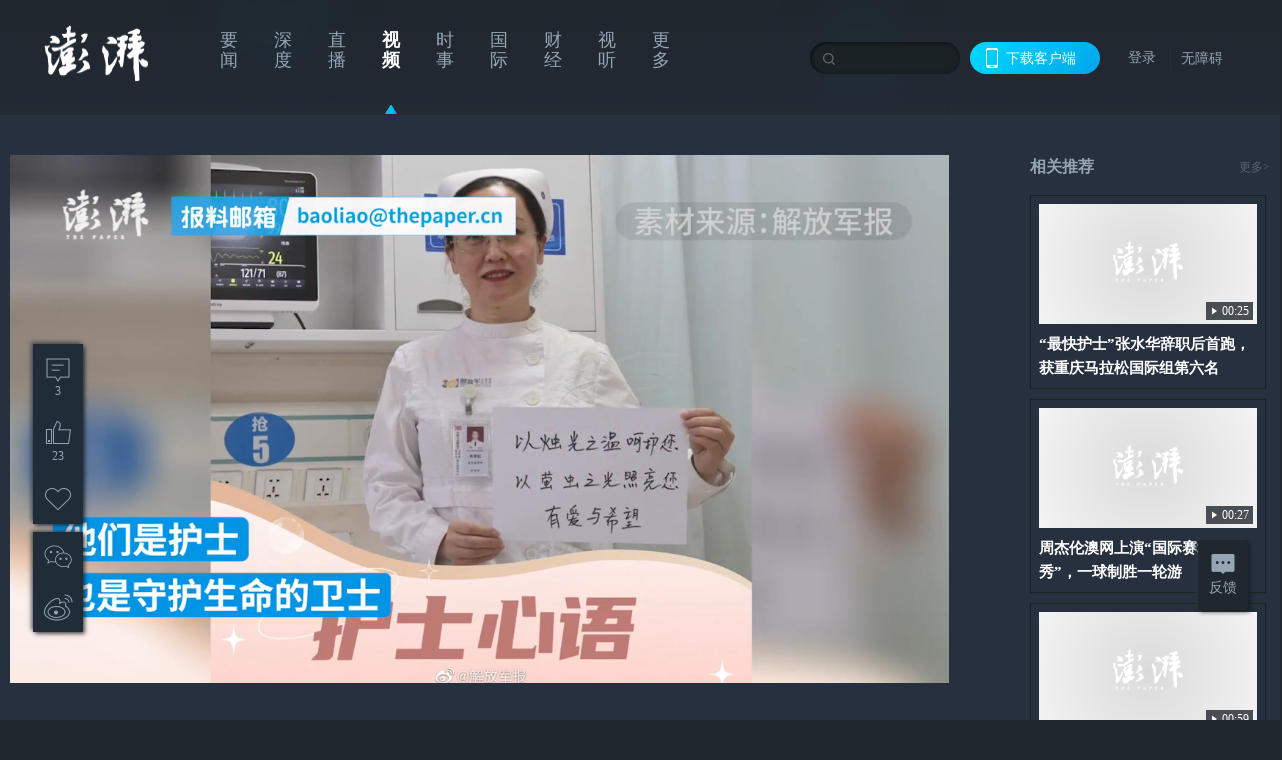

--- FILE ---
content_type: text/html; charset=utf-8
request_url: https://www.thepaper.cn/newsDetail_forward_23056134
body_size: 6056
content:
<!DOCTYPE html><html><head><meta charSet="utf-8"/><meta name="viewport" content="width=device-width"/><link rel="icon" href="/favicon.ico"/><title>第112个国际护士节，一起听护士们的心声_@所有人_澎湃新闻-The Paper</title><meta name="robots" content="index,follow"/><meta name="description" content="他们是护士，也是守护生命的卫士。今天是护士节，让我们一起听听来自中国人民解放军总医院第六医学中心白衣天使的心语心声！谢谢你们，用爱点亮生命之光！"/><meta property="og:title" content="第112个国际护士节，一起听护士们的心声_@所有人_澎湃新闻-The Paper"/><meta property="og:description" content="他们是护士，也是守护生命的卫士。今天是护士节，让我们一起听听来自中国人民解放军总医院第六医学中心白衣天使的心语心声！谢谢你们，用爱点亮生命之光！"/><meta property="keywords" content="护士节,一起听护士们的心声"/><meta name="next-head-count" content="9"/><script src="https://g.alicdn.com/AWSC/AWSC/awsc.js" defer=""></script><script defer="" type="text/javascript" src="/wza/aria.js?appid=7abb0bdd77acc1c9bf454c30409e9724" charSet="utf-8"></script><script defer="" src="/common/baseClick.js"></script><script>var _hmt = _hmt || [];
              (function() {
                var hm = document.createElement("script");
                hm.src = "//hm.baidu.com/hm.js?94a1e06bbce219d29285cee2e37d1d26";
                var s = document.getElementsByTagName("script")[0]; 
                s.parentNode.insertBefore(hm, s);
              })();</script><link rel="preload" href="/_next/static/css/pages/_app.2090ed8f.css" as="style"/><link rel="stylesheet" href="/_next/static/css/pages/_app.2090ed8f.css" data-n-g=""/><link rel="preload" href="/_next/static/css/3974.963c246a.css" as="style"/><link rel="stylesheet" href="/_next/static/css/3974.963c246a.css" data-n-p=""/><link rel="preload" href="/_next/static/css/812.13e9afac.css" as="style"/><link rel="stylesheet" href="/_next/static/css/812.13e9afac.css" data-n-p=""/><link rel="preload" href="/_next/static/css/2376.05632c47.css" as="style"/><link rel="stylesheet" href="/_next/static/css/2376.05632c47.css" data-n-p=""/><link rel="preload" href="/_next/static/css/5700.4d5bd225.css" as="style"/><link rel="stylesheet" href="/_next/static/css/5700.4d5bd225.css" data-n-p=""/><link rel="preload" href="/_next/static/css/3987.30927003.css" as="style"/><link rel="stylesheet" href="/_next/static/css/3987.30927003.css" data-n-p=""/><link rel="preload" href="/_next/static/css/117.d9fe7851.css" as="style"/><link rel="stylesheet" href="/_next/static/css/117.d9fe7851.css" data-n-p=""/><link rel="preload" href="/_next/static/css/9177.392cceb1.css" as="style"/><link rel="stylesheet" href="/_next/static/css/9177.392cceb1.css" data-n-p=""/><link rel="preload" href="/_next/static/css/2082.77876af6.css" as="style"/><link rel="stylesheet" href="/_next/static/css/2082.77876af6.css" data-n-p=""/><link rel="preload" href="/_next/static/css/4296.27eab07b.css" as="style"/><link rel="stylesheet" href="/_next/static/css/4296.27eab07b.css" data-n-p=""/><link rel="preload" href="/_next/static/css/7161.11a6b6fc.css" as="style"/><link rel="stylesheet" href="/_next/static/css/7161.11a6b6fc.css" data-n-p=""/><link rel="preload" href="/_next/static/css/pages/detail/%5Bid%5D.61415bb5.css" as="style"/><link rel="stylesheet" href="/_next/static/css/pages/detail/%5Bid%5D.61415bb5.css" data-n-p=""/><noscript data-n-css=""></noscript><script defer="" nomodule="" src="/_next/static/chunks/polyfills-42372ed130431b0a.js"></script><script src="/_next/static/chunks/webpack-1c4bf2cb3d49ecd6.js" defer=""></script><script src="/_next/static/chunks/framework-945b357d4a851f4b.js" defer=""></script><script src="/_next/static/chunks/main-89a081a232bc1775.js" defer=""></script><script src="/_next/static/chunks/pages/_app-c9c80c9f5b2534fd.js" defer=""></script><script src="/_next/static/chunks/37a763b4-6a6ff70e7db4e52d.js" defer=""></script><script src="/_next/static/chunks/6337-170e8ddfec148e23.js" defer=""></script><script src="/_next/static/chunks/8332-4bbffde1cb3f1740.js" defer=""></script><script src="/_next/static/chunks/9820-dc00c21bc0c956a6.js" defer=""></script><script src="/_next/static/chunks/2949-20180b2091a11e5d.js" defer=""></script><script src="/_next/static/chunks/2962-3b0ba8e9721889af.js" defer=""></script><script src="/_next/static/chunks/3974-025bcd0f4d91029b.js" defer=""></script><script src="/_next/static/chunks/660-4c14258cc3f07dbe.js" defer=""></script><script src="/_next/static/chunks/7034-3ae04b3fccb72348.js" defer=""></script><script src="/_next/static/chunks/2652-17ecbbd8cbb5008b.js" defer=""></script><script src="/_next/static/chunks/4955-69887bce2378cee8.js" defer=""></script><script src="/_next/static/chunks/2376-ce1480267066c421.js" defer=""></script><script src="/_next/static/chunks/5244-0115a091a44edd4e.js" defer=""></script><script src="/_next/static/chunks/618-91c8989d40418a77.js" defer=""></script><script src="/_next/static/chunks/8232-68382d5471071327.js" defer=""></script><script src="/_next/static/chunks/6083-e93d33174797dba0.js" defer=""></script><script src="/_next/static/chunks/3987-0eeaf2ae80988966.js" defer=""></script><script src="/_next/static/chunks/117-448086cce85470e2.js" defer=""></script><script src="/_next/static/chunks/2393-5852f6eaa489e7c1.js" defer=""></script><script src="/_next/static/chunks/2082-bed556fddaf992d7.js" defer=""></script><script src="/_next/static/chunks/4296-b166b31d0a664bb4.js" defer=""></script><script src="/_next/static/chunks/7161-6f5e964f62482f30.js" defer=""></script><script src="/_next/static/chunks/pages/detail/%5Bid%5D-39ca629820123fce.js" defer=""></script><script src="/_next/static/089e13c8211d55c51b064e0eedfe3decd740a7f2/_buildManifest.js" defer=""></script><script src="/_next/static/089e13c8211d55c51b064e0eedfe3decd740a7f2/_ssgManifest.js" defer=""></script></head><body><div id="__next"><main><div class="headerfixed__bM582"><div><div class=""><div class="header__dXrER"><div class="nav__WH9Ot"><div class="logo__clMn4"><a href="/"><img src="/_next/static/media/logo_light.4da59bed.png" alt="澎湃Logo"/></a></div><div class="navMenu__hUAOv" id="navMenu"><ul class="ulcontext__q1VwJ"><li class="" style="position:inherit"></li></ul></div><div class="loginMenu__w4mU0"><div class="searchInput__EMblL"><input class="ant-input search__hEmay" type="text" value=""/><span class="searchicon__wgzvZ"></span></div><div class="downapp__Lm7Hx" id="QRcode"><b>下载客户端</b></div><div class="menu__b38xf"><div class="nologin__LTIlW"><p tabindex="0">登录</p></div></div><div class="nozhangai__Q21kX"><a href="javascript:void(0)" onclick="aria.start()">无障碍</a></div></div></div></div></div></div></div><div class="wrapper__xsr0_ black__xhu36"><ul class="ul__Zduyu"><li><span><span><div class="praise__dCgq6 praiseBox__qAWry isBlack__AnN_H"><div class="praiseIcon spirit__AzV7P"><span class="mymove__tFUJQ">+1</span></div><div class="praiseNum num__gTvmf"></div></div></span></span></li><li><span><span><div class="imgBox__XKRLP"><div><div class="collection__Ne4ma collection__WoHBT"></div></div></div></span></span></li></ul><ul class="ul__Zduyu"><li><span><span><div class="wecaht__IJoFR"></div></span></span></li><li><span><span><div class="weibo__DxUFj"></div></span></span></li></ul></div><div style="background:#20272E"><div class="wrapper__GxPJS"><div class="wrap__D_ih3"><div class="leftLayout__UT5t9"><div class="videoWrap__RiM6U"><div class="videoPlayerContainer__ZYE_m commonDPlayer"><video class="video__OOYlk" controls="" poster="https://image.thepaper.cn/depository/image/251/635/824.jpg" playsinline="" preload="metadata" controlsList="nodownload" disablepictureinpicture="" style="width:100%;height:100%;background-color:#000;pointer-events:auto"></video></div><span><i class="playIcon__TWFmT"></i><img class="coverUrl__zo6ku" src="https://image.thepaper.cn/depository/image/251/635/824.jpg" alt="第112个国际护士节，一起听护士们的心声"/></span></div><div><h2 class="title__AUIAP">第112个国际护士节，一起听护士们的心声</h2><div class="source__gdvJW"><div class="ant-space ant-space-horizontal ant-space-align-center"><div class="ant-space-item" style="margin-right:8px"><span>2023-05-12 16:15</span></div><div class="ant-space-item"><span>来源：<!-- -->澎湃新闻·澎湃号·政务</span></div></div><span> ∙ </span><a target="_blank" href="/list_26918" class="inherit__fq4v_"><span>@所有人<!-- -->&gt;</span></a></div><p class="desc__dyz4Y">他们是护士，也是守护生命的卫士。今天是护士节，让我们一起听听来自中国人民解放军总医院第六医学中心白衣天使的心语心声！谢谢你们，用爱点亮生命之光！</p><div></div><div class="source__gdvJW"><div class="ant-space ant-space-horizontal ant-space-align-center"><div class="ant-space-item" style="margin-right:8px"><span>澎湃新闻编辑：陈鑫露 实习生：熊楚童 素材来源：解放军报</span></div><div class="ant-space-item" style="margin-right:8px"><span>责任编辑：<!-- -->李蕊</span></div><div class="ant-space-item" style="margin-right:8px"></div><div class="ant-space-item"><span>校对：<!-- -->栾梦</span></div></div></div><div class="ant-space ant-space-horizontal ant-space-align-center shareBox__FfjpR"><div class="ant-space-item" style="margin-right:10px"><div class="praise__dCgq6 isBlack__AnN_H"><div class="praiseIcon spirit__AzV7P"><span class="mymove__tFUJQ">+1</span></div><div class="praiseNum num__gTvmf"></div></div></div><div class="ant-space-item"><div><div class="collection__Ne4ma">收藏</div></div></div></div></div></div><div class="rightLayout__xHtFY customScrollbar customScrollbarBlack"><div class="tags__t0juk"><a target="_blank" href="/tag/5423327" class="inherit__fq4v_ tagA__y3d0W"><span class="tag__MoVAJ commonCursor">#<!-- -->一起听护士们的心声</span></a><a target="_blank" href="/tag/139719" class="inherit__fq4v_ tagA__y3d0W"><span class="tag__MoVAJ commonCursor">#<!-- -->护士节</span></a></div></div></div></div><div class="topPicImg__draYB" style="display:none"></div><div class="container__zfO7K normalContentWrap__AE3q5"><div class="leftcontent__XcRTe leftClass__cwyEH"><div class="commentWrap__qeh3i"></div></div><div class="content__H_J57"><div class="banner__JnsTp"><div class="rt_ad" id="rt_ad"></div></div><div class="commonsider__BzNmZ"><div class="mdCard"><div class="ppreport__FKc19 zwb__YRUIO"><div class="reporttop__SBXrm"><img src="/_next/static/media/pp_report.644295c3.png"/></div><div class="content__H_J57"><ul></ul><button>查看更多</button></div></div></div><div class="mdCard"><div class="ppreport__FKc19 caixun__HL7nD"><div class="moneytop__u8WDb"><img src="/_next/static/media/logo_kuaixun.d8f19ada.png"/></div><div class="content__H_J57"><ul></ul><button>查看更多</button></div></div></div><div class="mdCard"><div class="ppreport__FKc19 crossword__KtBgX"><div class="moneytop__u8WDb"><img src="/_next/static/media/logo_104x44_tianzi_white@2x.b88d1296.png"/></div><div class="content__H_J57"><ul></ul><button>开始答题</button></div></div></div><div class="ppreport__FKc19 notranstion__XAtfz"><div class="rebangtop__q0Lzc"><img src="/_next/static/media/logo_rebang.f9ee1ca1.png"/></div><div class="content__H_J57"><ul></ul></div></div><div class="se_ad" id="rt_ad1"></div><div class="handpick__UashQ" style="box-shadow:2px 2px 4px 0px #DEE4E6, -2px -2px 4px 0px #FFFFFF"><div class="handpick_top__XAAfk"><img src="/_next/static/media/logo_bjjx.667644a5.png"/></div><div class="handpick_content__ZKMJ4"><div class="content__H_J57"></div><div style="background:#F0F0F0" class="look_more__zrPEC"><span style="color:#666">查看更多</span></div></div></div><div><div class="connent__RH3Ju"><div class="vcode__blmsa"><img src="/_next/static/media/scalecode.ed629179.png"/><h4><b>扫码下载</b><b>澎湃新闻客户端</b></h4></div><div class="links__ArOwl"><p><a href="https://m.thepaper.cn/download?id=2" target="_blank">Android版</a></p><p><a href="https://apps.apple.com/cn/app/id878962716?mt=8" target="_blank">iPhone版</a></p><p><a href="https://apps.apple.com/cn/app/id986646876?mt=8" target="_blank">iPad版</a></p></div></div></div><div class="content__lGEPO"><div class="maxwidth__X6YpT"><div id="juzhen" class="ant-row card" style="margin-left:-5px;margin-right:-5px"><div style="padding-left:5px;padding-right:5px" class="ant-col ant-col-6"><a>关于澎湃</a></div><div style="padding-left:5px;padding-right:5px" class="ant-col ant-col-6"><a>加入澎湃</a></div><div style="padding-left:5px;padding-right:5px" class="ant-col ant-col-6"><a>联系我们</a></div><div style="padding-left:5px;padding-right:5px" class="ant-col ant-col-6"><a>广告合作</a></div><div style="padding-left:5px;padding-right:5px" class="ant-col ant-col-6"><a>法律声明</a></div><div style="padding-left:5px;padding-right:5px" class="ant-col ant-col-6"><a>隐私政策</a></div><div id="ppjuzhen" style="padding-left:5px;padding-right:5px" class="ant-col ant-col-6"><div class="juzhencontent__ck6J7"><span class="cursor__imSyE">澎湃矩阵</span><ul class="juzhenul__g60RQ"><li><a target="_blank" rel="noopener noreferrer" href="https://weibo.com/thepapernewsapp">澎湃新闻微博</a></li><li class="wechartcontent__bVuA1"><span>澎湃新闻公众号</span><div class="wechat__rPccb"><img src="/_next/static/media/wechat.ebe50fdd.png"/></div></li><li><a target="_blank" rel="noopener noreferrer" href="https://www.douyin.com/user/MS4wLjABAAAAzMDwcAi4v-kdwAGtt9Ni1jfE0hV9-TiUVlNLX7mb9Hw">澎湃新闻抖音号</a></li><li></li><li><a target="_blank" href="https://www.pai-tech.net/">派生万物开放平台</a></li><li><a target="_blank" rel="noopener noreferrer" href="https://www.ipshanghai.cn">IP SHANGHAI</a></li><li><a target="_blank" rel="noopener noreferrer" href="https://www.sixthtone.com">SIXTH TONE</a></li></ul></div></div><div id="ppbaoliao" style="padding-left:5px;padding-right:5px" class="ant-col ant-col-6"><div class="juzhencontent__ck6J7"><span class="cursor__imSyE">新闻报料</span><ul class="juzhenul__g60RQ baoliaoul__rJkZH"><li class="noCursor___DsZL"><span>报料热线: 021-962866</span></li><li><a href="mailto:news@thepaper.cn"><span>报料邮箱: news@thepaper.cn</span></a></li></ul></div></div></div></div></div><div class="beian__AMcCz"><p><a href="https://beian.miit.gov.cn" target="_blank">沪ICP备14003370号</a></p><p><a href="https://www.beian.gov.cn/portal/registerSystemInfo?recordcode=31010602000299" target="_blank">沪公网安备31010602000299号</a></p><p>互联网新闻信息服务许可证：31120170006</p><p>增值电信业务经营许可证：沪B2-2017116</p><p>© 2014-<!-- -->2026<!-- --> 上海东方报业有限公司</p></div><div class="renzheng__e4Lym"><div><a target="cyxyv" href="https://v.yunaq.com/certificate?domain=www.thepaper.cn&amp;from=label&amp;code=90030"><img src="/_next/static/media/label_sm_90030.2e849b63.png" alt=""/></a></div><div><img src="/_next/static/media/wuzhangai.a66118af.png" alt=""/></div></div></div></div></div><div class="light__DLlgX"><div class="feedBack__fy2X8"><span class="feedIcon__RRO5K"></span><span>反馈</span></div><div class="backtop__I9kSi"><div duration="0" class="ant-back-top"></div></div></div></div></main></div><script id="__NEXT_DATA__" type="application/json">{"props":{"pageProps":{"contId":"23056134","detailData":{"contType":9,"contentDetail":{"contId":23056134,"name":"第112个国际护士节，一起听护士们的心声","summary":"他们是护士，也是守护生命的卫士。今天是护士节，让我们一起听听来自中国人民解放军总医院第六医学中心白衣天使的心语心声！谢谢你们，用爱点亮生命之光！","originalFlag":"1","author":"澎湃新闻编辑：陈鑫露 实习生：熊楚童 素材来源：解放军报","hideVideoFlag":false,"source":"澎湃新闻·澎湃号·政务","contType":9,"pubTime":"2023-05-12 16:15","publishTime":1683879359307,"nodeInfo":{"nodeId":26918,"name":"@所有人","desc":"所有人在看","pic":"https://image.thepaper.cn/image/5/405/50.jpg","nodeType":4,"channelType":0,"forwordType":23,"forwardType":"2","liveType":"2","parentId":26886,"isOrder":"0","dataType":"0","shareName":"@所有人","nickName":"","mobForwardType":"23","summarize":"24小时在线 新闻现场 争分夺秒","color":"","videoLivingRoomDes":"","wwwSpecNodeAlign":0,"govAffairsType":"","showSpecialBanner":false,"showSpecialTopDesc":false,"topBarTypeCustomColor":false,"showVideoBottomRightBtn":false},"closePraise":"0","checkUser":"栾梦","imageEditor":"","responEditor":"李蕊","closeFrontComment":false,"isPublished":false,"content":"\u003cvideo class=\"cont_video\" data-videoid=\"483720\" src=\"https://cloudvideo.thepaper.cn/video/25f23e7442394ffd984087fbd21061e9/hd/202305121552307665a5bcad0-ea03-4c32-a275-7f8b9257e588-734af28e-7b27-b4e4-2af1-ad0b13dcf88e.mp4\" controls=\"controls\" webkit-playsinline=\"\" playsinline=\"\" x5-playsinline=\"\" x-webkit-airplay=\"allow\" preload=\"preload\" poster=\"https://image.thepaper.cn/depository/image/251/635/824.jpg\" data-duration=\"00:33\" data-verticalvideo=\"0\" data-width=\"1280\" data-height=\"720\"\u003e\u003c/video\u003e","tags":"护士节,一起听护士们的心声","wdRelationPos":0,"tagList":[{"tagId":5423327,"tag":"一起听护士们的心声","isOrder":"0","isUpdateNotify":"0","isWonderfulComments":"0"},{"tagId":139719,"tag":"护士节","isOrder":"0","isUpdateNotify":"0","isWonderfulComments":"0"}],"videos":{"videoId":null,"hdurl":null,"url":"https://cloudvideo.thepaper.cn/video/25f23e7442394ffd984087fbd21061e9/hd/202305121552307665a5bcad0-ea03-4c32-a275-7f8b9257e588-734af28e-7b27-b4e4-2af1-ad0b13dcf88e.mp4","duration":"00:33","coverUrl":"https://image.thepaper.cn/depository/image/251/635/824.jpg","verticalCoverUrl":null,"bytes":null,"hdBytes":null,"coverUrlFirstFrame":null,"verticalVideo":false,"durationNum":33,"videoDes":"","playInfos":[{"videoId":483720,"name":null,"description":null,"format":"mov,mp4,m4a,3gp,3g2,mj2","width":1280,"height":720,"url":"https://cloudvideo.thepaper.cn/video/25f23e7442394ffd984087fbd21061e9/sd/202305121552307665a5bcad0-ea03-4c32-a275-7f8b9257e588-734af28e-7b27-b4e4-2af1-ad0b13dcf88e.mp4","duration":33,"durationStr":null,"bitRate":-1,"size":2942426,"coverUrl":null,"outLink":false,"vertical":null,"quality":"sd"},{"videoId":483720,"name":null,"description":null,"format":"mov,mp4,m4a,3gp,3g2,mj2","width":848,"height":478,"url":"https://cloudvideo.thepaper.cn/video/25f23e7442394ffd984087fbd21061e9/ld/202305121552307665a5bcad0-ea03-4c32-a275-7f8b9257e588-734af28e-7b27-b4e4-2af1-ad0b13dcf88e.mp4","duration":33,"durationStr":null,"bitRate":-1,"size":1883145,"coverUrl":null,"outLink":false,"vertical":null,"quality":"ld"},{"videoId":483720,"name":null,"description":null,"format":"mov,mp4,m4a,3gp,3g2,mj2","width":1280,"height":720,"url":"https://cloudvideo.thepaper.cn/video/25f23e7442394ffd984087fbd21061e9/hd/202305121552307665a5bcad0-ea03-4c32-a275-7f8b9257e588-734af28e-7b27-b4e4-2af1-ad0b13dcf88e.mp4","duration":33,"durationStr":null,"bitRate":-1,"size":2942426,"coverUrl":null,"outLink":false,"vertical":null,"quality":"hd"}],"outLink":false},"favorite":false,"wordCorrelations":[],"channelId":26916,"sharePic":"https://image.thepaper.cn/depository/image/251/635/828.jpg","pic":"https://image.thepaper.cn/depository/image/251/635/824.jpg","link":"","praiseStyle":1,"isSustainedFly":0,"updateTime":1683879359000,"fileUpdateTime":0,"isWechatVideo":0,"closeComment":false,"forwardType":10},"forwardType":10}},"__N_SSP":true},"page":"/detail/[id]","query":{"id":"23056134"},"buildId":"089e13c8211d55c51b064e0eedfe3decd740a7f2","isFallback":false,"isExperimentalCompile":false,"gssp":true,"scriptLoader":[]}</script></body></html>

--- FILE ---
content_type: text/javascript;charset=UTF-8
request_url: https://cf.aliyun.com/nocaptcha/initialize.jsonp?a=FFFF0N0000000000A277&t=FFFF0N0000000000A277%3Anvc_message%3A1768723923842%3A0.4809840656654172&scene=nvc_message&lang=cn&v=v1.3.21&href=https%3A%2F%2Fwww.thepaper.cn%2FnewsDetail_forward_23056134&comm={}&callback=initializeJsonp_09154193830614925
body_size: 94
content:
initializeJsonp_09154193830614925({"result":{"msg":"success","success":true},"success":true});

--- FILE ---
content_type: text/javascript;charset=UTF-8
request_url: https://cf.aliyun.com/nvc/nvcPrepare.jsonp?a=%7B%22a%22%3A%22FFFF0N0000000000A277%22%2C%22d%22%3A%22nvc_login_h5%22%2C%22c%22%3A%22FFFF0N0000000000A277%3Anvc_login_h5%3A1768723923848%3A0.8864030184089366%22%7D&callback=jsonp_0942520431809388&t=0.9650342807920882
body_size: 392
content:
jsonp_0942520431809388({"result":{"code":200,"msg":"nvc","result":{"a":"1.1.156","b":"1.1.156","c":"[base64]"},"success":true},"success":true});

--- FILE ---
content_type: text/javascript;charset=UTF-8
request_url: https://cf.aliyun.com/nvc/nvcPrepare.jsonp?a=%7B%22a%22%3A%22FFFF0N0000000000A277%22%2C%22d%22%3A%22nvc_message%22%2C%22c%22%3A%22FFFF0N0000000000A277%3Anvc_message%3A1768723923842%3A0.4809840656654172%22%7D&callback=jsonp_012638515074896772
body_size: 394
content:
jsonp_012638515074896772({"result":{"code":200,"msg":"nvc","result":{"a":"1.1.156","b":"1.1.156","c":"[base64]"},"success":true},"success":true});

--- FILE ---
content_type: text/javascript;charset=UTF-8
request_url: https://cf.aliyun.com/nocaptcha/initialize.jsonp?a=FFFF0N0000000000A277&t=FFFF0N0000000000A277%3Anvc_login_h5%3A1768723923848%3A0.8864030184089366&scene=nvc_login_h5&lang=cn&v=v1.3.21&href=https%3A%2F%2Fwww.thepaper.cn%2FnewsDetail_forward_23056134&comm={}&callback=initializeJsonp_07427519218024039
body_size: 94
content:
initializeJsonp_07427519218024039({"result":{"msg":"success","success":true},"success":true});